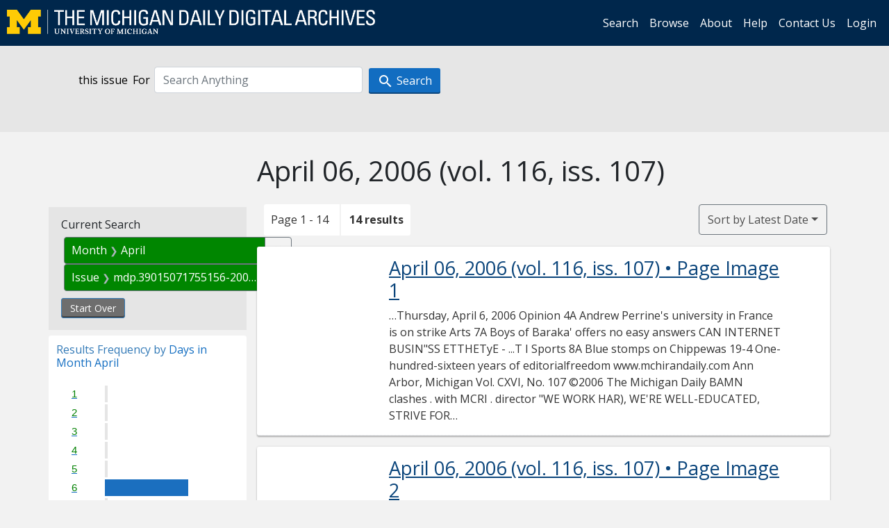

--- FILE ---
content_type: text/html; charset=utf-8
request_url: https://digital.bentley.umich.edu/midaily/search?f%5Bdate_issued_mm_ti%5D%5B%5D=4&f%5Bissue_identifier%5D%5B%5D=mdp.39015071755156-2006-04-06-1&sort=date_issued_dt+desc%2C+issue_no_t_sort+asc%2C+issue_sequence+asc
body_size: 9167
content:
<!DOCTYPE html>
<html lang="en" class="no-js">
  <head>
    <meta charset="utf-8">
    <meta http-equiv="Content-Type" content="text/html; charset=utf-8">

    <!-- Mobile viewport optimization h5bp.com/ad -->
    <meta name="HandheldFriendly" content="True">
    <meta name="viewport" content="width=device-width,initial-scale=1.0">
    
    <!-- Internet Explorer use the highest version available -->
    <meta http-equiv="X-UA-Compatible" content="IE=edge">

    <!-- Mobile IE allows us to activate ClearType technology for smoothing fonts for easy reading -->
    <!--[if IEMobile]>
      <meta http-equiv="cleartype" content="on">
    <![endif]-->

    <title>Month: April / Issue: mdp.39015071755156-2006-04-06-1 - Michigan Daily Digital Archives - Search Results</title>
    <link rel="icon" type="image/x-icon" href="/assets/favicon-06b0ea96dea0d0e5709c1ccef65ee98f6f9ee8eeb905f9bbcfcf386834c38d1a.ico" />
    <link rel="stylesheet" href="/assets/application-0daee5089a4ca5fe0af2f67e2aca87ca57243ebd0564ee60a985b70b826f7586.css" media="all" />
    <script src="/assets/application-0aa47976aed52750af4366be76e74a1d988e2dcc6a3675f15dc5acb94c4d7957.js"></script>

    <meta name="csrf-param" content="authenticity_token" />
<meta name="csrf-token" content="tODbijUAEFXdvIzRzGLp_jgKqfnVDjBBxeaifKm43sC5grNMs6zm1Q39oT6XDZfIZaujJjYezqsqvpw0mUqObw" />
    
      <link rel="repository" href="https://quod.lib.umich.edu/cgi/i/image/api/" />
  <link rel="alternate" type="application/rss+xml" title="RSS for results" href="/midaily/search.rss?f%5Bdate_issued_mm_ti%5D%5B%5D=4&amp;f%5Bissue_identifier%5D%5B%5D=mdp.39015071755156-2006-04-06-1&amp;sort=date_issued_dt+desc%2C+issue_no_t_sort+asc%2C+issue_sequence+asc" />
  <link rel="alternate" type="application/atom+xml" title="Atom for results" href="/midaily/search.atom?f%5Bdate_issued_mm_ti%5D%5B%5D=4&amp;f%5Bissue_identifier%5D%5B%5D=mdp.39015071755156-2006-04-06-1&amp;sort=date_issued_dt+desc%2C+issue_no_t_sort+asc%2C+issue_sequence+asc" />


    <!-- Le HTML5 shim, for IE6-8 support of HTML5 elements -->
    <!--[if lt IE 9]>
      <script src="//html5shim.googlecode.com/svn/trunk/html5.js"></script>
    <![endif]-->

    <link href="https://fonts.googleapis.com/css?family=Open+Sans:400,700" rel="stylesheet">

    <script>(function(w,d,s,l,i){w[l]=w[l]||[];w[l].push({'gtm.start':
    new Date().getTime(),event:'gtm.js'});var f=d.getElementsByTagName(s)[0],
    j=d.createElement(s),dl=l!='dataLayer'?'&l='+l:'';j.async=true;j.src=
    'https://www.googletagmanager.com/gtm.js?id='+i+dl;f.parentNode.insertBefore(j,f);
    })(window,document,'script','dataLayer','GTM-WBJ7G26');</script>

  </head>
  <body class="blacklight-catalog blacklight-catalog-index" >

    <nav class="navbar navbar-expand-lg navbar-dark align-items-center" id="header-navbar" style="gap: 1rem;">
  <div class="d-flex flex-column flex-lg-row flex-grow-1" data-class="collapse navbar-collapse">
    <a class="navbar-brand" href="https://digital.bentley.umich.edu/midaily"><img alt="The Michigan Daily Digital Archives" height="35" style="margin-top: -8px" src="/assets/The-Michigan-Daily-Digital-Archive-Header-Graphic-97ff19d10db46c81cc6a22da618a557b5a6fcd4d8ec404269d7ae0e05aee4546.png" /></a>
      <ul id="skip">
    <li><a href="#content">Skip to results</a></li>
    <li><a href="#search-navbar">Skip to search form</a></li>
    <li><a href="#sidebar">Skip to search results filters</a></li>
</ul>


    <div class="collapse navbar-collapse justify-content-end" id="user-util-collapse">
        <ul class="navbar-nav flex-direction-row justify-content-end">
    <li class="nav-item"><a class="nav-link" href="/midaily/search">Search</a></li>

    <li class="nav-item"><a class="nav-link" href="/midaily/browse">Browse</a></li>
    <li class="nav-item"><a class="nav-link" href="/midaily/donors">About</a></li>
    <li class="nav-item"><a class="nav-link" href="/midaily/how_to_search">Help</a></li>
    <li class="nav-item"><a class="nav-link" href="https://umich.qualtrics.com/jfe/form/SV_8qx7Ino9hw7LSQu?publication=midaily" referrerpolicy="unsafe-url">Contact Us</a></li>

        <li class="nav-item">
          <a class="nav-link" href="/login_info">Login</a>
        </li>

  </ul>

    </div>
  </div>
  <button class="navbar-toggler align-self-start" type="button" data-toggle="collapse" data-target="#user-util-collapse" aria-controls="navbarTogglerDemo01" aria-expanded="false" aria-label="Toggle navigation">
    <span class="navbar-toggler-icon"></span>
  </button>
</nav>




  <div id="search-navbar" class="navbar navbar-default p-0" role="navigation">
    
<div class="container-fluid site-search" aria-live="polite">
  <div class="row">
    <form role="search" class="form-horizontal site-search-form" action="https://digital.bentley.umich.edu/midaily/search" accept-charset="UTF-8" method="get">
      <input type="hidden" name="f[date_issued_mm_ti][]" value="4" autocomplete="off" />
<input type="hidden" name="f[issue_identifier][]" value="mdp.39015071755156-2006-04-06-1" autocomplete="off" />
<input type="hidden" name="sort" value="date_issued_dt desc, issue_no_t_sort asc, issue_sequence asc" autocomplete="off" />
<input type="hidden" name="publication" value="midaily" autocomplete="off" />      
      <input type="hidden" name="search_field" id="search_field" value="all_fields" autocomplete="off" />
      <div class="form-group">
        <div class="col-xs-12">
            <span>this issue</span>
          <span class="q-block">
            <label for="q" class="control-label search-label for-label">For</label>
            <input type="text" name="q" id="q" placeholder="Search Anything" class="form-control" />
            <!-- <button class="btn btn-primary btn-lg">Search </button> -->
            <button type="submit" class="btn btn-action btn-primary" xid="search">
              <span class="icon_search icon_16px"></span>
              <span class="hidden icon_rotate_right icon_16px glyphicon-refresh-animate"></span> 
              <span class="submit-search-text">Search</span>
            </button>
          </span>
        </div>
      </div>
</form>  </div>
</div>


  </div>


    <div id="blacklight-modal" class="modal fade" tabindex="-1" role="dialog" aria-hidden="true" data-turbo="false">
  <div class="modal-dialog modal-lg" role="document">
    <div class="modal-content">
    </div>
  </div>
</div>


    <main class="py-3">
        <div class="container">

        <div class="row">
          <div class="col-md-9 offset-md-3 col-sm-8 offset-sm-4 col-xs-12 mt-3">
            <h1>    April 06, 2006<span class='hidden-xs'> (vol. 116, iss. 107)</span>
</h1>
          </div>
        </div>

      <div class="row">
        



<div id="sidebar" class="col-md-3 col-sm-4 col-xs-12">
    <div id="appliedParams" class="constraints-container">
    
    <h3>Current Search</h3>

    
<span class="btn-group applied-filter constraint filter filter-date_issued_mm_ti">
  <span class="constraint-value btn btn-outline-secondary">
      <span class="filter-name">Month</span>
      <span class="filter-value" title="April">April</span>
  </span>
    <a class="btn btn-outline-secondary remove" href="/midaily/search?f%5Bissue_identifier%5D%5B%5D=mdp.39015071755156-2006-04-06-1&amp;sort=date_issued_dt+desc%2C+issue_no_t_sort+asc%2C+issue_sequence+asc">
      <span class="remove-icon" aria-hidden="true">✖</span>
      <span class="sr-only visually-hidden">
        Remove constraint Month: April
      </span>
</a></span>



<span class="btn-group applied-filter constraint filter filter-issue_identifier">
  <span class="constraint-value btn btn-outline-secondary">
      <span class="filter-name">Issue</span>
      <span class="filter-value" title="mdp.39015071755156-2006-04-06-1">mdp.39015071755156-2006-04-06-1</span>
  </span>
    <a class="btn btn-outline-secondary remove" href="/midaily/search?f%5Bdate_issued_mm_ti%5D%5B%5D=4&amp;sort=date_issued_dt+desc%2C+issue_no_t_sort+asc%2C+issue_sequence+asc">
      <span class="remove-icon" aria-hidden="true">✖</span>
      <span class="sr-only visually-hidden">
        Remove constraint Issue: mdp.39015071755156-2006-04-06-1
      </span>
</a></span>


    <div>
      <a class="catalog_startOverLink btn btn-text" id="startOverLink" href="/midaily/search">Start Over</a>
    </div>
  </div>      
 

  <div id="searchGraph" class="clearfix">
    <h2 class="sr-only">Explore by Days in Month April</h2>
    <span 
    id="graph_data" 
    class="hidden" 
    data-chart-title="Days in Month April" 
    data-highest-col="14" 
    data-lowest-col="14"      
    data-facet-key="date_issued_dd_ti"      
    data-col-names="1, 2, 3, 4, 5, 6, 7, 8, 9, 10, 11, 12, 13, 14, 15, 16, 17, 18, 19, 20, 21, 22, 23, 24, 25, 26, 27, 28, 29, 30" 
    data-col-values="0, 0, 0, 0, 0, 14, 0, 0, 0, 0, 0, 0, 0, 0, 0, 0, 0, 0, 0, 0, 0, 0, 0, 0, 0, 0, 0, 0, 0, 0"  
    data-col-links="#, #, #, #, #, /midaily/search?f%5Bdate_issued_dd_ti%5D%5B%5D=6&amp;f%5Bdate_issued_mm_ti%5D%5B%5D=4&amp;f%5Bissue_identifier%5D%5B%5D=mdp.39015071755156-2006-04-06-1&amp;sort=date_issued_dt+desc%2C+issue_no_t_sort+asc%2C+issue_sequence+asc, #, #, #, #, #, #, #, #, #, #, #, #, #, #, #, #, #, #, #, #, #, #, #, #" 
    ></span>
    
  <h3><span class="result-requency-by">Results Frequency by </span><span class="result-frequency-by-range">Days in Month April</span></h3>
  <div id="hit_chart_frame">
    <span id="y-axis-title">Date Range</span>
    <span id="x-axis-title">Pages with Results</span>
    <!-- line bar -->
  </div>
    <span id="hit_instructions">The graph is meant to give a relative scale of results. Hover over labels to see number of results.</span>
</div>
    <div id="facets" class="facets sidenav facets-toggleable-md">
  <div class="facets-header">
    <h2 class="facets-heading">Filter by Date Range Facet</h2>

    <button class="navbar-toggler navbar-toggler-right" type="button" data-toggle="collapse" data-target="#facet-panel-collapse" data-bs-toggle="collapse" data-bs-target="#facet-panel-collapse" aria-controls="facet-panel-collapse" aria-expanded="false" aria-label="Toggle facets">
      <span class="navbar-toggler-icon"></span>
</button>  </div>

  <div id="facet-panel-collapse" class="facets-collapse collapse">
      <div class="card facet-limit blacklight-issue_sequence_field ">
  <h3 class="card-header p-0 facet-field-heading" id="facet-issue_sequence_field-header">
    <button
      type="button"
      class="btn w-100 d-block btn-block p-2 text-start text-left collapse-toggle "
      data-toggle="collapse"
      data-bs-toggle="collapse"
      data-target="#facet-issue_sequence_field"
      data-bs-target="#facet-issue_sequence_field"
      aria-expanded="true"
      arial-controls="facet-issue_sequence_field"
    >
          On Page

    </button>
  </h3>
  <div id="facet-issue_sequence_field" role="region" aria-labelledby="facet-issue_sequence_field-header" class="panel-collapse facet-content collapse show">
    <div class="card-body">
              
    <ul class="facet-values list-unstyled">
      <li><span class="facet-label"><a class="facet-select" rel="nofollow" href="/midaily/search?f%5Bdate_issued_mm_ti%5D%5B%5D=4&amp;f%5Bissue_identifier%5D%5B%5D=mdp.39015071755156-2006-04-06-1&amp;f%5Bissue_sequence_field%5D%5B%5D=issue_sequence_1&amp;sort=date_issued_dt+desc%2C+issue_no_t_sort+asc%2C+issue_sequence+asc">Front Page</a></span><span title="Number of records" class="facet-count">1</span></li>
    </ul>




    </div>
  </div>
</div>

<div class="card facet-limit blacklight-date_issued_yyyy10_ti ">
  <h3 class="card-header p-0 facet-field-heading" id="facet-date_issued_yyyy10_ti-header">
    <button
      type="button"
      class="btn w-100 d-block btn-block p-2 text-start text-left collapse-toggle "
      data-toggle="collapse"
      data-bs-toggle="collapse"
      data-target="#facet-date_issued_yyyy10_ti"
      data-bs-target="#facet-date_issued_yyyy10_ti"
      aria-expanded="true"
      arial-controls="facet-date_issued_yyyy10_ti"
    >
          Decade

    </button>
  </h3>
  <div id="facet-date_issued_yyyy10_ti" role="region" aria-labelledby="facet-date_issued_yyyy10_ti-header" class="panel-collapse facet-content collapse show">
    <div class="card-body">
              
    <ul class="facet-values list-unstyled">
      <li><span class="facet-label"><a class="facet-select" rel="nofollow" href="/midaily/search?f%5Bdate_issued_mm_ti%5D%5B%5D=4&amp;f%5Bdate_issued_yyyy10_ti%5D%5B%5D=2000&amp;f%5Bissue_identifier%5D%5B%5D=mdp.39015071755156-2006-04-06-1&amp;sort=date_issued_dt+desc%2C+issue_no_t_sort+asc%2C+issue_sequence+asc">2000</a></span><span title="Number of records" class="facet-count">14</span></li>
    </ul>




    </div>
  </div>
</div>

<div class="card facet-limit blacklight-date_issued_yyyy_ti ">
  <h3 class="card-header p-0 facet-field-heading" id="facet-date_issued_yyyy_ti-header">
    <button
      type="button"
      class="btn w-100 d-block btn-block p-2 text-start text-left collapse-toggle collapsed"
      data-toggle="collapse"
      data-bs-toggle="collapse"
      data-target="#facet-date_issued_yyyy_ti"
      data-bs-target="#facet-date_issued_yyyy_ti"
      aria-expanded="false"
      arial-controls="facet-date_issued_yyyy_ti"
    >
          Year

    </button>
  </h3>
  <div id="facet-date_issued_yyyy_ti" role="region" aria-labelledby="facet-date_issued_yyyy_ti-header" class="panel-collapse facet-content collapse ">
    <div class="card-body">
              
    <ul class="facet-values list-unstyled">
      <li><span class="facet-label"><a class="facet-select" rel="nofollow" href="/midaily/search?f%5Bdate_issued_mm_ti%5D%5B%5D=4&amp;f%5Bdate_issued_yyyy_ti%5D%5B%5D=2006&amp;f%5Bissue_identifier%5D%5B%5D=mdp.39015071755156-2006-04-06-1&amp;sort=date_issued_dt+desc%2C+issue_no_t_sort+asc%2C+issue_sequence+asc">2006</a></span><span title="Number of records" class="facet-count">14</span></li>
    </ul>




    </div>
  </div>
</div>

<div class="card facet-limit blacklight-date_issued_mm_ti facet-limit-active">
  <h3 class="card-header p-0 facet-field-heading" id="facet-date_issued_mm_ti-header">
    <button
      type="button"
      class="btn w-100 d-block btn-block p-2 text-start text-left collapse-toggle "
      data-toggle="collapse"
      data-bs-toggle="collapse"
      data-target="#facet-date_issued_mm_ti"
      data-bs-target="#facet-date_issued_mm_ti"
      aria-expanded="true"
      arial-controls="facet-date_issued_mm_ti"
    >
          Month

    </button>
  </h3>
  <div id="facet-date_issued_mm_ti" role="region" aria-labelledby="facet-date_issued_mm_ti-header" class="panel-collapse facet-content collapse show">
    <div class="card-body">
              
    <ul class="facet-values list-unstyled">
      <li><span class="facet-label"><span class="selected">April</span><a class="remove" href="/midaily/search?f%5Bissue_identifier%5D%5B%5D=mdp.39015071755156-2006-04-06-1&amp;sort=date_issued_dt+desc%2C+issue_no_t_sort+asc%2C+issue_sequence+asc"><span class="fa fa-close"></span><span class="sr-only">remove facet limit April</span></a></span><span title="Number of records" class="selected facet-count">14</span></li>
    </ul>




    </div>
  </div>
</div>

<div class="card facet-limit blacklight-date_issued_dd_ti ">
  <h3 class="card-header p-0 facet-field-heading" id="facet-date_issued_dd_ti-header">
    <button
      type="button"
      class="btn w-100 d-block btn-block p-2 text-start text-left collapse-toggle collapsed"
      data-toggle="collapse"
      data-bs-toggle="collapse"
      data-target="#facet-date_issued_dd_ti"
      data-bs-target="#facet-date_issued_dd_ti"
      aria-expanded="false"
      arial-controls="facet-date_issued_dd_ti"
    >
          Day

    </button>
  </h3>
  <div id="facet-date_issued_dd_ti" role="region" aria-labelledby="facet-date_issued_dd_ti-header" class="panel-collapse facet-content collapse ">
    <div class="card-body">
              
    <ul class="facet-values list-unstyled">
      <li><span class="facet-label"><a class="facet-select" rel="nofollow" href="/midaily/search?f%5Bdate_issued_dd_ti%5D%5B%5D=6&amp;f%5Bdate_issued_mm_ti%5D%5B%5D=4&amp;f%5Bissue_identifier%5D%5B%5D=mdp.39015071755156-2006-04-06-1&amp;sort=date_issued_dt+desc%2C+issue_no_t_sort+asc%2C+issue_sequence+asc">6</a></span><span title="Number of records" class="facet-count">14</span></li>
    </ul>




    </div>
  </div>
</div>

</div></div>


</div>

<div id="content" class="col-md-9 col-sm-8 col-xs-12 activate-highlighting">
  
    <h2 class="sr-only top-content-title"><span class="translation_missing" title="translation missing: en.blacklight.search.search_results_header">Search Results Header</span></h2>






<div id="sortAndPerPage">
  <section class="pagination">
      <div class="page_links">
      <span class="page_entries">
        <span class="pages-box">Page 1 - 14</span> <span class="results-box hidden-xs">14 results</span>
      </span>
    </div> 

</section>

  <div class="search-widgets">
        <div id="sort-dropdown" class="btn-group sort-dropdown">
  <button name="button" type="submit" class="btn btn-outline-secondary dropdown-toggle" aria-expanded="false" data-toggle="dropdown" data-bs-toggle="dropdown">Sort<span class="d-none d-sm-inline"> by Latest Date</span><span class="caret"></span></button>

  <div class="dropdown-menu" role="menu">
      <a class="dropdown-item " role="menuitem" href="/midaily/search?f%5Bdate_issued_mm_ti%5D%5B%5D=4&amp;f%5Bissue_identifier%5D%5B%5D=mdp.39015071755156-2006-04-06-1&amp;sort=relevance">Interesting</a>
      <a class="dropdown-item active" role="menuitem" aria-current="page" href="/midaily/search?f%5Bdate_issued_mm_ti%5D%5B%5D=4&amp;f%5Bissue_identifier%5D%5B%5D=mdp.39015071755156-2006-04-06-1&amp;sort=date_issued_dt+desc%2C+issue_no_t_sort+asc%2C+issue_sequence+asc">Latest Date</a>
      <a class="dropdown-item " role="menuitem" href="/midaily/search?f%5Bdate_issued_mm_ti%5D%5B%5D=4&amp;f%5Bissue_identifier%5D%5B%5D=mdp.39015071755156-2006-04-06-1&amp;sort=date_issued_dt+asc%2C+issue_no_t_sort+asc%2C+issue_sequence+asc">Earliest Date</a>
  </div>
</div>



</div>
</div>

<h2 class="sr-only">Search Results</h2>

  <div id="documents" class="documents-list container-fluid">
  <article class="row document" data-words="[]" data-identifier="bhl_midaily:mdp.39015071755156-00000693:WORDS00000693">
    <span class="row-thumbnail" aria-hidden="true" tabindex="-1">
        <a tabindex="-1" class="thumbnail loading" data-min-width="150" data-min-height="249" aria-describedby="_mdp.39015071755156-00000693" href="/midaily/mdp.39015071755156/693"><img data-src="https://quod.lib.umich.edu/cgi/i/image/api/tile/bhl_midaily:mdp.39015071755156-00000693:IMG00000693/full/150,/0/default.jpg" tabindex="-1" aria-hidden="true" alt="image of April 06, 2006 - number 1" /></a>
    </span>
    <div class="row-article-text">
        <a href="/midaily/mdp.39015071755156/693">
    <h3 id="_mdp.39015071755156-00000693">
        April 06, 2006
        <span class="subtitle">
            (vol. 116, iss. 107)
            &#8226; Page Image 1</span>
    </h3>
</a>

<p>&#8230;Thursday, April 6, 2006 Opinion 4A Andrew Perrine's university in France is on strike Arts 7A Boys of Baraka' offers no easy answers  CAN INTERNET BUSIN"SS ETTHETyE - ...T  I Sports 8A  Blue stomps on Chippewas 19-4  One-hundred-sixteen years of editorialfreedom  www.mchirandaily.com Ann Arbor, Michigan Vol. CXVI, No. 107 ©2006 The Michigan Daily  BAMN clashes . with MCRI . director  "WE WORK HAR), WE'RE WELL-EDUCATED, STRIVE FOR THE HIGHEST,...&#8230;</p>

    </div>

</article>
    <article class="row document" data-words="[]" data-identifier="bhl_midaily:mdp.39015071755156-00000694:WORDS00000694">
    <span class="row-thumbnail" aria-hidden="true" tabindex="-1">
        <a tabindex="-1" class="thumbnail loading" data-min-width="150" data-min-height="249" aria-describedby="_mdp.39015071755156-00000694" href="/midaily/mdp.39015071755156/694"><img data-src="https://quod.lib.umich.edu/cgi/i/image/api/tile/bhl_midaily:mdp.39015071755156-00000694:IMG00000694/full/150,/0/default.jpg" tabindex="-1" aria-hidden="true" alt="image of April 06, 2006 - number 2" /></a>
    </span>
    <div class="row-article-text">
        <a href="/midaily/mdp.39015071755156/694">
    <h3 id="_mdp.39015071755156-00000694">
        April 06, 2006
        <span class="subtitle">
            (vol. 116, iss. 107)
            &#8226; Page Image 2</span>
    </h3>
</a>

<p>&#8230;2A - The Michigan Daily - Thursday, April 6, 2006  NATION/WORLD  Duke lacrosse coach resigns  * Controversy highlights racial tensions between students and residents D±R1A\, N.C. (AP) - Duke Un iversit s lacrosse coach resigned yesterday and the school canceled the rest of the season amid a burgeoning scandal involving allegations that three players on the highly ranked team raped a stripper at an off-campus party. Mike Pressler spent 16 seas...&#8230;</p>

    </div>

</article>
    <article class="row document" data-words="[]" data-identifier="bhl_midaily:mdp.39015071755156-00000695:WORDS00000695">
    <span class="row-thumbnail" aria-hidden="true" tabindex="-1">
        <a tabindex="-1" class="thumbnail loading" data-min-width="150" data-min-height="249" aria-describedby="_mdp.39015071755156-00000695" href="/midaily/mdp.39015071755156/695"><img data-src="https://quod.lib.umich.edu/cgi/i/image/api/tile/bhl_midaily:mdp.39015071755156-00000695:IMG00000695/full/150,/0/default.jpg" tabindex="-1" aria-hidden="true" alt="image of April 06, 2006 - number 3" /></a>
    </span>
    <div class="row-article-text">
        <a href="/midaily/mdp.39015071755156/695">
    <h3 id="_mdp.39015071755156-00000695">
        April 06, 2006
        <span class="subtitle">
            (vol. 116, iss. 107)
            &#8226; Page Image 3</span>
    </h3>
</a>

<p>&#8230; NEWS  The Michigan Daily - Thursday, April 6, 2006 - 3A  " OAN CAMPUS New campus journal to host kickoff party The Michigan Israel Observer, a new campus journal run by students, will host a kickoff party today in the base- ment of Ashley's Restaurant and Pub on State Street. Interested students are invited to talk with the staff and writ- ers and to look over the first issue of the publication as well as get a preview of the second. The even...&#8230;</p>

    </div>

</article>
    <article class="row document" data-words="[]" data-identifier="bhl_midaily:mdp.39015071755156-00000696:WORDS00000696">
    <span class="row-thumbnail" aria-hidden="true" tabindex="-1">
        <a tabindex="-1" class="thumbnail loading" data-min-width="150" data-min-height="249" aria-describedby="_mdp.39015071755156-00000696" href="/midaily/mdp.39015071755156/696"><img data-src="https://quod.lib.umich.edu/cgi/i/image/api/tile/bhl_midaily:mdp.39015071755156-00000696:IMG00000696/full/150,/0/default.jpg" tabindex="-1" aria-hidden="true" alt="image of April 06, 2006 - number 4" /></a>
    </span>
    <div class="row-article-text">
        <a href="/midaily/mdp.39015071755156/696">
    <h3 id="_mdp.39015071755156-00000696">
        April 06, 2006
        <span class="subtitle">
            (vol. 116, iss. 107)
            &#8226; Page Image 4</span>
    </h3>
</a>

<p>&#8230;4A - The Michigan Daily - Thursday, April 6, 2006  OPINION  cbe £I~id gfp3 &dg  DoNN M. FRESARD Editor in Chief  EMILY BEAM CHRISTOPHER ZBROZEK Editorial Page Editors  ASHLEY DINGES Managing Editor  NOTABLE QUOTABLE It is not a typical Massachusetts-Taxachusetts, oh-just-crazy-liberal plan." - Professor Stuart H. Altman of Brandeis University, on a Massachusetts bill that would provide nearly universal health coverage to its residents, as rep...&#8230;</p>

    </div>

</article>
    <article class="row document" data-words="[]" data-identifier="bhl_midaily:mdp.39015071755156-00000697:WORDS00000697">
    <span class="row-thumbnail" aria-hidden="true" tabindex="-1">
        <a tabindex="-1" class="thumbnail loading" data-min-width="150" data-min-height="250" aria-describedby="_mdp.39015071755156-00000697" href="/midaily/mdp.39015071755156/697"><img data-src="https://quod.lib.umich.edu/cgi/i/image/api/tile/bhl_midaily:mdp.39015071755156-00000697:IMG00000697/full/150,/0/default.jpg" tabindex="-1" aria-hidden="true" alt="image of April 06, 2006 - number 5" /></a>
    </span>
    <div class="row-article-text">
        <a href="/midaily/mdp.39015071755156/697">
    <h3 id="_mdp.39015071755156-00000697">
        April 06, 2006
        <span class="subtitle">
            (vol. 116, iss. 107)
            &#8226; Page Image 5</span>
    </h3>
</a>

<p>&#8230;Thursday April 6, 2006 arts.michigandaily. com artspage@michigandaily.com  RTwSChiga Bail,  5A  . . . . ...........  * 'Baraka' an honest gem By Michelle Zellers Daily Arts Writer Richard Keyser, a 12-year-old from Baltimore, Md., says his neighborhood revolves around drugs. Explaining his departure to another continent, he says, "It's what I'm willing to do Boys of is get away from here." Baraka Keyser was one of 20 African- American boys fro...&#8230;</p>

    </div>

</article>
    <article class="row document" data-words="[]" data-identifier="bhl_midaily:mdp.39015071755156-00000698:WORDS00000698">
    <span class="row-thumbnail" aria-hidden="true" tabindex="-1">
        <a tabindex="-1" class="thumbnail loading" data-min-width="150" data-min-height="250" aria-describedby="_mdp.39015071755156-00000698" href="/midaily/mdp.39015071755156/698"><img data-src="https://quod.lib.umich.edu/cgi/i/image/api/tile/bhl_midaily:mdp.39015071755156-00000698:IMG00000698/full/150,/0/default.jpg" tabindex="-1" aria-hidden="true" alt="image of April 06, 2006 - number 6" /></a>
    </span>
    <div class="row-article-text">
        <a href="/midaily/mdp.39015071755156/698">
    <h3 id="_mdp.39015071755156-00000698">
        April 06, 2006
        <span class="subtitle">
            (vol. 116, iss. 107)
            &#8226; Page Image 6</span>
    </h3>
</a>

<p>&#8230;6A - The Michigan Daily - Thursday. April 6. 2006  I  , , v  the michigan daily  I]r  '02 LAND ROVER Discovery iSE Westmin- ster Dealer Serviced. Excellent Condition. Fully Loaded. 45K miles. $19,500 or best of- fer. Must sell! 248-449-9692.  800.462.2420 M www.allartsupplies.com  I  CAMPUS PARKING SPACES Available. 665-8825. PARKING SPOT AVAIL. immed. & fall on central campus. 741-9657.  1000 ENVELOPES = $5000. Recieve $5 for every enve...&#8230;</p>

    </div>

</article>
    <article class="row document" data-words="[]" data-identifier="bhl_midaily:mdp.39015071755156-00000699:WORDS00000699">
    <span class="row-thumbnail" aria-hidden="true" tabindex="-1">
        <a tabindex="-1" class="thumbnail loading" data-min-width="150" data-min-height="250" aria-describedby="_mdp.39015071755156-00000699" href="/midaily/mdp.39015071755156/699"><img data-src="https://quod.lib.umich.edu/cgi/i/image/api/tile/bhl_midaily:mdp.39015071755156-00000699:IMG00000699/full/150,/0/default.jpg" tabindex="-1" aria-hidden="true" alt="image of April 06, 2006 - number 7" /></a>
    </span>
    <div class="row-article-text">
        <a href="/midaily/mdp.39015071755156/699">
    <h3 id="_mdp.39015071755156-00000699">
        April 06, 2006
        <span class="subtitle">
            (vol. 116, iss. 107)
            &#8226; Page Image 7</span>
    </h3>
</a>

<p>&#8230; NEWS  The Michigan Daily - Thursday, April 6, 2006 - 7A  . GREEK WEEK Continued from page 1A Fraternities and sororities are divided into teams. They compete to raise the larg- est amount of money over the course of the week. Fraterities and sororities of the Interfraternity Council and Panhellenic Association as well as Kappa Alpha Psi Inc., a member of the National Pan-Hel- lenic Council, participated in this year's competition. Team Three ...&#8230;</p>

    </div>

</article>
    <article class="row document" data-words="[]" data-identifier="bhl_midaily:mdp.39015071755156-00000700:WORDS00000700">
    <span class="row-thumbnail" aria-hidden="true" tabindex="-1">
        <a tabindex="-1" class="thumbnail loading" data-min-width="150" data-min-height="250" aria-describedby="_mdp.39015071755156-00000700" href="/midaily/mdp.39015071755156/700"><img data-src="https://quod.lib.umich.edu/cgi/i/image/api/tile/bhl_midaily:mdp.39015071755156-00000700:IMG00000700/full/150,/0/default.jpg" tabindex="-1" aria-hidden="true" alt="image of April 06, 2006 - number 8" /></a>
    </span>
    <div class="row-article-text">
        <a href="/midaily/mdp.39015071755156/700">
    <h3 id="_mdp.39015071755156-00000700">
        April 06, 2006
        <span class="subtitle">
            (vol. 116, iss. 107)
            &#8226; Page Image 8</span>
    </h3>
</a>

<p>&#8230;A lThursday April6,2006 sports. michigandaily. com sports@michigandaily.com  PeTSn tilg  8A  . . . . ... ..............  'M'-Nine blows out Central By David Murray Daily Sports Writer MT. PLEASANT - If chicks dig the long ball, then Mike Schmidt is a ladies man. The senior leftfielder hit two homers over the leftfield wall in the third inning, and Michigan (1-3 Big Ten, 13-10 overall) batted around the order in a 19-4 rout of Central Michigan ...&#8230;</p>

    </div>

</article>
    <article class="row document" data-words="[]" data-identifier="bhl_midaily:mdp.39015071755156-00000701:WORDS00000701">
    <span class="row-thumbnail" aria-hidden="true" tabindex="-1">
        <a tabindex="-1" class="thumbnail loading" data-min-width="150" data-min-height="90" aria-describedby="_mdp.39015071755156-00000701" href="/midaily/mdp.39015071755156/701"><img data-src="https://quod.lib.umich.edu/cgi/i/image/api/tile/bhl_midaily:mdp.39015071755156-00000701:IMG00000701/full/150,/0/default.jpg" tabindex="-1" aria-hidden="true" alt="image of April 06, 2006 - number 9" /></a>
    </span>
    <div class="row-article-text">
        <a href="/midaily/mdp.39015071755156/701">
    <h3 id="_mdp.39015071755156-00000701">
        April 06, 2006
        <span class="subtitle">
            (vol. 116, iss. 107)
            &#8226; Page Image 9</span>
    </h3>
</a>

<p>&#8230;0  x T-  IOM' STUDENT T N'I'RVT EW  Random's parents love him By Chris Gaerig | Asso 'iie . Magazine Edio  andom: Hello? The Michigan Daily: Hi. is aron there? R: No he's not. TMD: Who's this? R: This is his roommate. TMD: What's your name man? R: Matt. TMD: Hi, I've got great news. This is Chris from The Michigan Daily and you can do the Random Student Inter- view this week. R: I can do the what? TMD: The Random Student Inter- view. Do you h...&#8230;</p>

    </div>

</article>
    <article class="row document" data-words="[]" data-identifier="bhl_midaily:mdp.39015071755156-00000702:WORDS00000702">
    <span class="row-thumbnail" aria-hidden="true" tabindex="-1">
        <a tabindex="-1" class="thumbnail loading" data-min-width="150" data-min-height="90" aria-describedby="_mdp.39015071755156-00000702" href="/midaily/mdp.39015071755156/702"><img data-src="https://quod.lib.umich.edu/cgi/i/image/api/tile/bhl_midaily:mdp.39015071755156-00000702:IMG00000702/full/150,/0/default.jpg" tabindex="-1" aria-hidden="true" alt="image of April 06, 2006 - number 10" /></a>
    </span>
    <div class="row-article-text">
        <a href="/midaily/mdp.39015071755156/702">
    <h3 id="_mdp.39015071755156-00000702">
        April 06, 2006
        <span class="subtitle">
            (vol. 116, iss. 107)
            &#8226; Page Image 10</span>
    </h3>
</a>

<p>&#8230;" a a "  p  3B The Daily Dish Art and Design senior Adamo D'Aristotile discusses social responsibility in graphic design. 3B The List A guide to the happenings, concerts and events around town this weekend 4B Architecture Column Austin Dingwall a l campus buildings for their asthet.- cally-pleasing architecture,.  From the Editors  ----------  POTNT/COUNTEROTT Home sweet home What's the best place to live on campus?  10B Guest Column Associat...&#8230;</p>

    </div>

</article>
    <article class="row document" data-words="[]" data-identifier="bhl_midaily:mdp.39015071755156-00000703:WORDS00000703">
    <span class="row-thumbnail" aria-hidden="true" tabindex="-1">
        <a tabindex="-1" class="thumbnail loading" data-min-width="150" data-min-height="90" aria-describedby="_mdp.39015071755156-00000703" href="/midaily/mdp.39015071755156/703"><img data-src="https://quod.lib.umich.edu/cgi/i/image/api/tile/bhl_midaily:mdp.39015071755156-00000703:IMG00000703/full/150,/0/default.jpg" tabindex="-1" aria-hidden="true" alt="image of April 06, 2006 - number 11" /></a>
    </span>
    <div class="row-article-text">
        <a href="/midaily/mdp.39015071755156/703">
    <h3 id="_mdp.39015071755156-00000703">
        April 06, 2006
        <span class="subtitle">
            (vol. 116, iss. 107)
            &#8226; Page Image 11</span>
    </h3>
</a>

<p>&#8230;*7~~~ -  0  I'm Better Than You  in in the sun I Guest Column By Chris Gaerig  THz DAILT DisH  Socially resp Adamo D'Aristotile, School of A By Jar  o the school year is finally coming to a close and summer is right around the corner. While the sororities are worried about what shirts to wear with their Uggs and short skirts, everyone else has more impor- tant things on their mind: What the hell am I going to do this summer? Unfortunately, I'...&#8230;</p>

    </div>

</article>
    <article class="row document" data-words="[]" data-identifier="bhl_midaily:mdp.39015071755156-00000704:WORDS00000704">
    <span class="row-thumbnail" aria-hidden="true" tabindex="-1">
        <a tabindex="-1" class="thumbnail loading" data-min-width="150" data-min-height="90" aria-describedby="_mdp.39015071755156-00000704" href="/midaily/mdp.39015071755156/704"><img data-src="https://quod.lib.umich.edu/cgi/i/image/api/tile/bhl_midaily:mdp.39015071755156-00000704:IMG00000704/full/150,/0/default.jpg" tabindex="-1" aria-hidden="true" alt="image of April 06, 2006 - number 12" /></a>
    </span>
    <div class="row-article-text">
        <a href="/midaily/mdp.39015071755156/704">
    <h3 id="_mdp.39015071755156-00000704">
        April 06, 2006
        <span class="subtitle">
            (vol. 116, iss. 107)
            &#8226; Page Image 12</span>
    </h3>
</a>

<p>&#8230;  -W  0  Top left: Law library's green carpet and natural lighting make it aesthetically pleasing. Top right: Rackham lets in natural sunlight where in student study rooms. Bottom left: Mirrors in Rack- ham give it new dimensions. Bottom right: Haven Hall houses the likes of the History and American Cultures depart- ments. SHUBRA OHRI/DAILY  Inside Edition: University interiors that aren't the non  W hen I lived in the dorms, there was a kid d...&#8230;</p>

    </div>

</article>
    <article class="row document" data-words="[]" data-identifier="bhl_midaily:mdp.39015071755156-00000705:WORDS00000705">
    <span class="row-thumbnail" aria-hidden="true" tabindex="-1">
        <a tabindex="-1" class="thumbnail loading" data-min-width="150" data-min-height="90" aria-describedby="_mdp.39015071755156-00000705" href="/midaily/mdp.39015071755156/705"><img data-src="https://quod.lib.umich.edu/cgi/i/image/api/tile/bhl_midaily:mdp.39015071755156-00000705:IMG00000705/full/150,/0/default.jpg" tabindex="-1" aria-hidden="true" alt="image of April 06, 2006 - number 13" /></a>
    </span>
    <div class="row-article-text">
        <a href="/midaily/mdp.39015071755156/705">
    <h3 id="_mdp.39015071755156-00000705">
        April 06, 2006
        <span class="subtitle">
            (vol. 116, iss. 107)
            &#8226; Page Image 13</span>
    </h3>
</a>

<p>&#8230;0  "I did research with Professor Martha Pollack for a year on the Autominder project," Vikas said, referring to a University research project designed to help elderly people remember common tasks. Rather than stay in Ann Arbor for the summer, Reddy headed to IBM's San Francisco office. When Vikas returned from IBM's San Francisco offices for the fall 2005 semester, he worked over the Internet, via a process known as "telecommuting" on the We...&#8230;</p>

    </div>

</article>
    <article class="row document" data-words="[]" data-identifier="bhl_midaily:mdp.39015071755156-00000706:WORDS00000706">
    <span class="row-thumbnail" aria-hidden="true" tabindex="-1">
        <a tabindex="-1" class="thumbnail loading" data-min-width="150" data-min-height="250" aria-describedby="_mdp.39015071755156-00000706" href="/midaily/mdp.39015071755156/706"><img data-src="https://quod.lib.umich.edu/cgi/i/image/api/tile/bhl_midaily:mdp.39015071755156-00000706:IMG00000706/full/150,/0/default.jpg" tabindex="-1" aria-hidden="true" alt="image of April 06, 2006 - number 14" /></a>
    </span>
    <div class="row-article-text">
        <a href="/midaily/mdp.39015071755156/706">
    <h3 id="_mdp.39015071755156-00000706">
        April 06, 2006
        <span class="subtitle">
            (vol. 116, iss. 107)
            &#8226; Page Image 14</span>
    </h3>
</a>

<p>&#8230;z uU (00I 0tl CL d. c) 10 0 ~ . F I ta a o a . c~w a..r -" - - rn . C "C ,) N --r- «. " "C D O O ca Ym a C6 -YCQ r a~r x w "CD . w w CQ - limi0  . ae0 am0 w- -" dla W aau aN 0 u-I Numbe fDimwue a0a0I0a 0 -a a0 Uw N)aa x r rm m (0.. (.w C 0 mm0 - - w x) C) 'I., m as wu-&lt;R a 0 - s w 0 a' w. N -a  &#8230;</p>

    </div>

</article>
    
</div>





    <script>
      // have to loop through all these else not all the paragraphs are shaved?
      $(".row-article-text p").each(function() {
        $(this).shave(150);
      })
    </script>
</div>
<a id="back-to-top" href="#" class="btn btn-primary btn-lg back-to-top" 
  role="button" title="Back to Top" data-toggle="tooltip" data-placement="top">
  <i class="icon_keyboard_arrow_up icon_16px" aria-hidden="true"></i> <span class="back-to-top-text">Back to Top</span>
</a> 


      </div>

    </div>

    </main>

    <footer data-class="navbar ">
    <div class="navbar container-fluid">
        <ul class="navbar-nav">
            <li class="nav-item"><a class="nav-link" href="/midaily/how_to_search">Help</a></li>
            <li class="nav-item"><a class="nav-link" href="/midaily">Home</a></li>
        </ul>
    </div>
    <div class="container-fluid copyright">
        <div class="col-md-12 py-1 px-0">
            <p>
                <span>&copy; 2026 <a href="http://www.regents.umich.edu">Regents of the University of Michigan</a></span>
            </p>
        </div>
    </div>
</footer>


  </body>
</html>

